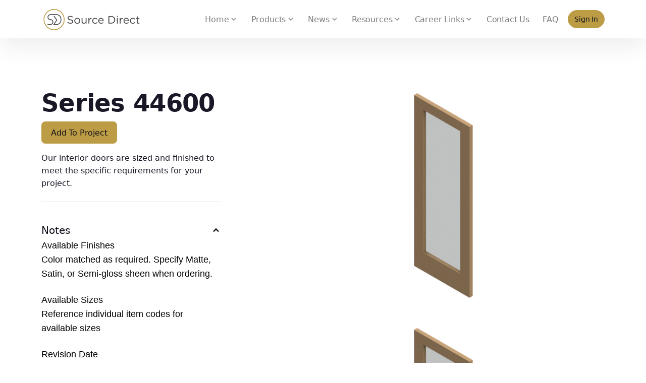

--- FILE ---
content_type: text/html; charset=utf-8
request_url: https://www.sourcedirectimports.com/product-detail/series-44600-397
body_size: 66598
content:
<!DOCTYPE html>
<html>
  <head>
    <meta charset="utf-8">
    <meta name="viewport" content="width=device-width, initial-scale=1, shrink-to-fit=no">
    <meta http-equiv="x-ua-compatible" content="ie=edge">
    <title>Series 44600 - Source Direct</title>
<meta name="description" content="Our interior doors are sized and finished to meet the specific requirements for your project." />
<meta name="keywords" content="Bathroom Accessories, Interior Door Components, Interior Door Systems, Mirrors, Perfect Pocket Door System, Round Sinks, Shower Hardware, Shower Systems, Sinks, Surfaces And Textures" />
<!-- cannonical -->
<link rel="Source Direct" href="https://sourcedirectimports.com" />
<link rel="apple-touch-icon-precomposed" sizes="57x57" href="/assets/logo/apple-touch-icon-57x57.png" />
<link rel="apple-touch-icon-precomposed" sizes="114x114" href="/assets/logo/apple-touch-icon-114x114.png" />
<link rel="apple-touch-icon-precomposed" sizes="72x72" href="/assets/logo/apple-touch-icon-72x72.png" />
<link rel="apple-touch-icon-precomposed" sizes="144x144" href="/assets/logo/apple-touch-icon-144x144.png" />
<link rel="apple-touch-icon-precomposed" sizes="60x60" href="/assets/logo/apple-touch-icon-60x60.png" />
<link rel="apple-touch-icon-precomposed" sizes="120x120" href="/assets/logo/apple-touch-icon-120x120.png" />
<link rel="apple-touch-icon-precomposed" sizes="76x76" href="/assets/logo/apple-touch-icon-76x76.png" />
<link rel="apple-touch-icon-precomposed" sizes="152x152" href="/assets/logo/apple-touch-icon-152x152.png" />
<link rel="icon" type="image/png" href="/assets/logo/favicon-196x196.png" sizes="196x196" />
<link rel="icon" type="image/png" href="/assets/logo/favicon-96x96.png" sizes="96x96" />
<link rel="icon" type="image/png" href="/assets/logo/favicon-32x32.png" sizes="32x32" />
<link rel="icon" type="image/png" href="/assets/logo/favicon-16x16.png" sizes="16x16" />
<link rel="icon" type="image/png" href="/assets/logo/favicon-128.png" sizes="128x128" />
<meta name="application-name" content="Source Direct"/>
<meta name="msapplication-TileColor" content="#FFFFFF" />
<meta name="msapplication-TileImage" content="/assets/logo/mstile-144x144.png" />
<meta name="msapplication-square70x70logo" content="/assets/logo/mstile-70x70.png" />
<meta name="msapplication-square150x150logo" content="/assets/logo/mstile-150x150.png" />
<meta name="msapplication-wide310x150logo" content="/assets/logo/mstile-310x150.png" />
<meta name="msapplication-square310x310logo" content="/assets/logo/mstile-310x310.png" />


<!-- for Facebook -->
<meta property="og:title" content="Source Direct" />
<meta property="og:description" content="Manufacturers of bathroom products for the Multifamily and Hospitality industries. We provide product on to the trade and serve our clients in a manner that offers an unparalleled value proposition which assists our customers in the achievement of their internal goals in today’s competitive marketplace." />
<meta property="og:image" content="https://prod-source-direct-imports-v1.herokuapp.com/assets/logo/logo.png" />
<meta property="og:url" content="https://www.facebook.com/sourcedirectimports" />

<!-- for Twitter -->          
<meta name="twitter:card" content="summary" />
<meta name="twitter:site" content="@SourceDirectImp" />
<meta name="twitter:title" content="Source Direct" />
<meta name="twitter:description" content="Manufacturers of bathroom products for the Multifamily and Hospitality industries. We provide product on to the trade and serve our clients in a manner that offers an unparalleled value proposition which assists our customers in the achievement of their internal goals in today’s competitive marketplace." />
<meta name="twitter:image" content="https://prod-source-direct-imports-v1.herokuapp.com/assets/logo/logo.png" />
<meta property="og:url" content="https://twitter.com/sourcedirectimp" />

    <meta name="csrf-param" content="authenticity_token" />
<meta name="csrf-token" content="BOZ2G4kK570VIlu-90tYQLWWUgm-nOHIrL-ey2gT5JdmWuxEL3pL62iDP5RG5528Jew4FQ9VfXajcXM-Fij8sA" />
    

    <!-- Google Tag Manager -->
<script>(function(w,d,s,l,i){w[l]=w[l]||[];w[l].push({'gtm.start':
new Date().getTime(),event:'gtm.js'});var f=d.getElementsByTagName(s)[0],
j=d.createElement(s),dl=l!='dataLayer'?'&l='+l:'';j.async=true;j.src=
'https://www.googletagmanager.com/gtm.js?id='+i+dl;f.parentNode.insertBefore(j,f);
})(window,document,'script','dataLayer','GTM-K9XZ2T69');</script>
<!-- End Google Tag Manager -->

    <link rel="stylesheet" href="https://fonts.googleapis.com/css?family=Open+Sans%3A400%2C300%2C500%2C600%2C700%7CPlayfair+Display%7CRoboto%7CRaleway%7CSpectral%7CRubik">
    <link rel="stylesheet" href="https://cdnjs.cloudflare.com/ajax/libs/font-awesome/6.4.0/css/all.min.css" integrity="sha512-iecdLmaskl7CVkqkXNQ/ZH/XLlvWZOJyj7Yy7tcenmpD1ypASozpmT/E0iPtmFIB46ZmdtAc9eNBvH0H/ZpiBw==" crossorigin="anonymous" referrerpolicy="no-referrer" />
    <link rel="stylesheet" media="all" href="/assets/application-def5d7043b9d0597b31e5d8a30cdaf9abbc81c31487521eff42e47fc555f4633.css" data-turbolinks-track="reload" />
    <style>
  .dropdown-toggle[aria-expanded="true"]:after {
    transform: rotate(180deg);
  }
  /*for animation*/
  .dropdown-toggle:after {
    transition: 0.7s;
  }
</style>

    
    <script src="/packs/js/application-5394de6f9cfab6baddd2.js" data-turbolinks-track="reload"></script>

<script src="https://code.jquery.com/jquery-3.6.0.min.js"></script>
<link rel="stylesheet" href="https://code.jquery.com/ui/1.13.2/themes/base/jquery-ui.css">
<script src="https://code.jquery.com/jquery-3.6.0.min.js"></script>
<script src="https://code.jquery.com/ui/1.13.2/jquery-ui.min.js"></script>
<script src="https://cdnjs.cloudflare.com/ajax/libs/jquery-cookie/1.4.1/jquery.cookie.min.js"></script>

<script src="https://cdnjs.cloudflare.com/ajax/libs/jquery-toast-plugin/1.3.2/jquery.toast.min.js"></script>
<link rel="stylesheet" href="https://cdnjs.cloudflare.com/ajax/libs/jquery-toast-plugin/1.3.2/jquery.toast.min.css">
  </head>

  <body>
    <!-- Google Tag Manager (noscript) -->
<noscript><iframe src="https://www.googletagmanager.com/ns.html?id=GTM-K9XZ2T69"
height="0" width="0" style="display:none;visibility:hidden"></iframe></noscript>
<!-- End Google Tag Manager (noscript) -->
    <style>
  /* Admin dropdown positioning - open third level to the left */
  .admin_menu_dropdown .dropdown-menu {
    min-width: 250px;
  }

  /* Make third-level dropdowns open to the left (dropstart) */
  .admin_menu_dropdown .dropend .dropdown-menu {
    top: 0;
    right: 100% !important;
    left: auto !important;
    margin-top: 0;
    margin-right: 0.125rem;
  }

  /* Adjust the arrow/caret for left-opening dropdowns */
  .admin_menu_dropdown .dropend > .dropdown-toggle::after {
    display: inline-block;
    margin-left: 0.255em;
    vertical-align: 0.255em;
    content: "";
    border-top: 0.3em solid transparent;
    border-right: 0;
    border-bottom: 0.3em solid transparent;
    border-left: 0.3em solid;
    transform: rotate(180deg);
  }

  /* Ensure proper hover behavior for nested dropdowns */
  .admin_menu_dropdown .dropend:hover > .dropdown-menu {
    display: block;
  }

  /* Responsive adjustments */
  @media (max-width: 991.98px) {
    /* On mobile, convert to regular dropdown behavior */
    .admin_menu_dropdown .dropend .dropdown-menu {
      position: static !important;
      float: none !important;
      width: auto !important;
      margin-top: 0 !important;
      margin-right: 0 !important;
      background-color: #f8f9fa;
      border: none;
      border-radius: 0;
      box-shadow: none;
      padding-left: 1rem;
    }
    
    .admin_menu_dropdown .dropend > .dropdown-toggle::after {
      display: none;
    }
    
    .admin_menu_dropdown .dropend .dropdown-item {
      padding-left: 1.5rem;
      font-size: 0.9rem;
      color: #6c757d;
    }
  }

  /* Prevent dropdown menu overflow on smaller screens */
  @media (max-width: 767.98px) {
    .admin_menu_dropdown .dropdown-menu {
      min-width: 200px;
      max-width: 90vw;
    }
  }
</style>

<header class="z-index-fixed header-fixed-top">
  <nav class="navbar navbar-expand-lg navbar-light bg-white shadow-lg">
    <div class="container position-relative">
      <a class="navbar-brand" href="/">
            <img src="/assets/logo/logo.png" alt="logo" loading="lazy" class="navbar-brand-sticky" style="display: block; width: 190%!important;">
        </a>
        <div class="d-flex align-items-center navbar-no-collapse-items order-lg-last">
            <button class="navbar-toggler order-last" type="button" data-bs-toggle="collapse"
              data-bs-target="#mainNavbarTheme" aria-controls="mainNavbarTheme" aria-expanded="false"
              aria-label="Toggle navigation">
            <span class="navbar-toggler-icon">
                <i></i>
          </span>
        </button>
        <div class="nav-item me-3 me-lg-0">
          <a href="/auth/login" class="btn btn-sm btn-primary rounded-pill">Sign In</a>
        </div>
      </div>
      <div class="collapse navbar-collapse" id="mainNavbarTheme">
        <!--begin:Navbar items-->
        <ul class="navbar-nav ms-auto">

          <!--begin:landings-->
            <li class="nav-item dropdown">
                <a class="nav-link dropdown-toggle" data-bs-toggle="dropdown" data-bs-auto-close="outside" aria-haspopup="true" aria-expanded="false" href="/">Home</a>
                <div class="dropdown-menu">
                    <a class="dropdown-item" href="/about">About Us</a>
                    <a class="dropdown-item" href="/founder-story">Founder Story</a>
                    <a class="dropdown-item" href="/meet-the-team">Meet the Team</a>
                </div>
            </li>
          <!--end:landings-->
          <!--begin:portfolio-->
          <li class="nav-item dropdown">
            <a class="nav-link dropdown-toggle" href="#!" role="button" data-bs-toggle="dropdown" aria-haspopup="true" aria-expanded="false" data-bs-auto-close="outside">Products
            </a>
            <div class="dropdown-menu">
              <div class="dropend">
                <a class="dropdown-item" href="/category/3d-products-242">3D Products</a>
              </div>
              <div class="dropend">
                <a class="dropdown-item" href="/category/barn-door-track-systems-12">Barn Door Track Systems</a>
              </div>
              <div class="dropend">
                <a class="dropdown-item" href="/category/bathroom-accessories-1">Bathroom Accessories</a>
              </div>
              <div class="dropend">
                <a class="dropdown-item" href="/category/bespoke-custom-289">BeSpoke | Custom </a>
              </div>
              <div class="dropend">
                <a class="dropdown-item" href="/category/door-hardware-39">Door Hardware</a>
              </div>
              <div class="dropend">
                <a class="dropdown-item" href="/category/mirrors-95">Mirrors</a>
              </div>
              <div class="dropend">
                <a class="dropdown-item" href="/category/perfect-pocket-door-241">Perfect Pocket Door</a>
              </div>
              <div class="dropend">
                <a class="dropdown-item" href="/category/shower-accessories-375">Shower Accessories </a>
              </div>
              <div class="dropend">
                <a class="dropdown-item" href="/category/shower-enclosures-148">Shower Enclosures </a>
              </div>
              <div class="dropend">
                <a class="dropdown-item" href="/category/shower-hardware-98">Shower Hardware</a>
              </div>
              <div class="dropend">
                <a class="dropdown-item" href="/category/shower-pans-243">Shower Pans</a>
              </div>
              <div class="dropend">
                <a class="dropdown-item" href="/category/shower-surrounds-292">Shower Surrounds</a>
              </div>
              <div class="dropend">
                <a class="dropdown-item" href="/category/sinks-136">Sinks</a>
              </div>
              <div class="dropend">
                <a class="dropdown-item" href="/category/surfaces-and-textures-103">Surfaces and Textures</a>
              </div>
              <div class="dropend">
                <a class="dropdown-item" href="/category/vanities-project-specific-288">Vanities | Project Specific </a>
              </div>
            </div>
          </li>
          <!--end:portfolio-->

          <!--begin:blog-->
          <li class="nav-item dropdown">
            <a class="nav-link dropdown-toggle @@if (context.page === 'blog') {active}" href="#" role="button"
              data-bs-toggle="dropdown" aria-haspopup="true" aria-expanded="false" data-bs-auto-close="outside">News
            </a>
            <div class="dropdown-menu">
              <div class="dropend">
                <a class="dropdown-item" href="/case-studies">Product Highlights | Case Studies</a>
              </div>
                <div class="dropend">
                  <a class="dropdown-item" href="/newsletters">Newsletters</a>
                </div>
              <div class="dropend">
                <a class="dropdown-item" href="/press-releases">Press Releases | Announcements</a>
              </div>
              <div class="dropend">
                <a class="dropdown-item" href="/project-highlights">Project Highlights</a>
              </div>
              <div class="dropend">
                <a class="dropdown-item" href="/client-testimonials">Testimonials</a>
              </div>
            </div>
          </li>


          <li class="nav-item dropdown">
            <a class="nav-link dropdown-toggle @@if (context.page === 'blog') {active}" href="#" role="button"
              data-bs-toggle="dropdown" aria-haspopup="true" aria-expanded="false" data-bs-auto-close="outside">Resources
            </a>
            <div class="dropdown-menu">
              <div class="dropend">
                <a class="dropdown-item" href="/resource_catalog">Catalog</a>
              </div>
              <div class="dropend">
                <a class="dropdown-item" href="/warranty-and-disclaimers">Warranty | Disclaimers</a>
              </div>
            </div>
          </li>
          <!--end:blog-->

          <li class="nav-item dropdown">
            <a class="nav-link dropdown-toggle @@if (context.page === 'blog') {active}" href="#" role="button"
              data-bs-toggle="dropdown" aria-haspopup="true" aria-expanded="false" data-bs-auto-close="outside">Career Links
            </a>
            <div class="dropdown-menu">
              <div class="dropend">
                <a target="_blank" class="dropdown-item" href="https://www.ziprecruiter.com/jobs/source-direct-construction-imports-3ad7b205/executive-assistant-admin-assistant-e63d5134">Executive Assistant &amp; Admin Assistant</a>
              </div>
              <div class="dropend">
                <a target="_blank" class="dropdown-item" href="https://www.ziprecruiter.com/jobs/source-direct-construction-imports-3ad7b205/sales-account-executive-8f022fed">Sales Account Executive</a>
              </div>
            </div>
          </li>

          <!--begin:components-->
          <li class="nav-item position-lg-static">
            <a class="nav-link" target="_blank" rel="noopener" href="https://go.pardot.com/l/1094593/2025-04-02/5qn2jk">Contact Us</a>
          </li>
          <li class="nav-item position-lg-static">
            <a class="nav-link" href="/faq-list">FAQ</a>
          </li>
          <!--end:components-->

          <!--begin:Admin - Original structure with left-opening third level-->
          <!--end:Admin-->
        </ul>
        <!--end:Navbar items-->
      </div>
    </div>
  </nav>
</header>
    <main>
      <section class="position-relative">
  <div class="container py-9 py-lg-11">
    <div class="row pt-5 pt-lg-9">
      <div class="col-md-5 col-lg-4 mb-5 mb-lg-0">
        <div class="sticky-top pt-lg-3">
          <h1 class="display-4" style= "word-break: break-words" >Series 44600</h1>
          <div>
            <a href="/auth/login?redirect_path=%2Fproduct-detail%2Fseries-44600-397" class="btn btn-primary mb-3">Add to Project</a>
          </div>
          <p class="mb-0">Our interior doors are sized and finished to meet the specific requirements for your project.</p>
          <hr class="my-4">
          <!--Collapse item-->
          <div class="border-bottom py-3">
            <a class="fw-semibold text-dark fs-5 d-flex dropdown-toggle justify-content-between align-items-center" data-bs-toggle="collapse" href="#faq1" role="button" aria-expanded="true" aria-controls="faq1">Notes</a>
            <div class="collapse show" id="faq1">
              <div class="cd_head" style="color: rgb(0, 0, 0); font-family: Montserrat, sans-serif; font-size: 18px;">Available Finishes</div><p style="margin-right: 0px; margin-bottom: 1.5rem; margin-left: 0px; color: rgb(0, 0, 0); font-family: Montserrat, sans-serif; font-size: 18px;">Color matched as required. Specify Matte, Satin, or Semi-gloss sheen when ordering.</p><div class="cd_head" style="color: rgb(0, 0, 0); font-family: Montserrat, sans-serif; font-size: 18px;">Available Sizes</div><p style="margin-right: 0px; margin-bottom: 1.5rem; margin-left: 0px; color: rgb(0, 0, 0); font-family: Montserrat, sans-serif; font-size: 18px;">Reference individual item codes for available sizes</p><div class="cd_head" style="color: rgb(0, 0, 0); font-family: Montserrat, sans-serif; font-size: 18px;">Revision Date</div><p style="margin-right: 0px; margin-bottom: 1.5rem; margin-left: 0px; color: rgb(0, 0, 0); font-family: Montserrat, sans-serif; font-size: 18px;">05-07-2018</p><div class="cd_head" style="color: rgb(0, 0, 0); font-family: Montserrat, sans-serif; font-size: 18px;">Lead Time for Delivery</div><p style="margin-right: 0px; margin-bottom: 1.5rem; margin-left: 0px; color: rgb(0, 0, 0); font-family: Montserrat, sans-serif; font-size: 18px;">Please allow 12 weeks for delivery</p><div class="cd_head" style="color: rgb(0, 0, 0); font-family: Montserrat, sans-serif; font-size: 18px;">Standards</div><p style="margin-right: 0px; margin-bottom: 1.5rem; margin-left: 0px; color: rgb(0, 0, 0); font-family: Montserrat, sans-serif; font-size: 18px;">Complies with WDMA_IS-6A-2011 Stile and Rail Publication</p><div class="cd_head" style="color: rgb(0, 0, 0); font-family: Montserrat, sans-serif; font-size: 18px;">Limitations</div><p style="margin-right: 0px; margin-bottom: 1.5rem; margin-left: 0px; color: rgb(0, 0, 0); font-family: Montserrat, sans-serif; font-size: 18px;">-</p><div class="cd_head" style="color: rgb(0, 0, 0); font-family: Montserrat, sans-serif; font-size: 18px;">Warranty</div><p style="margin-right: 0px; margin-bottom: 1.5rem; margin-left: 0px; color: rgb(0, 0, 0); font-family: Montserrat, sans-serif; font-size: 18px;">Warranty information can be found in the Resources section of our web site</p><p><div class="errorTxt" style="color: rgb(0, 0, 0); font-family: Montserrat, sans-serif; font-size: 18px;"></div></p><div class="row" style="box-sizing: border-box; margin: 6px 0px; color: rgb(0, 0, 0); font-family: Montserrat, sans-serif; font-size: 18px; font-style: normal; font-variant-ligatures: normal; font-variant-caps: normal; font-weight: 400; letter-spacing: normal; orphans: 2; text-align: start; text-indent: 0px; text-transform: none; white-space: normal; widows: 2; word-spacing: 0px; -webkit-text-stroke-width: 0px; background-color: rgb(255, 255, 255); text-decoration-thickness: initial; text-decoration-style: initial; text-decoration-color: initial; overflow: auto;"><div id="product-info-main-right" class="col-lg-12 col-md-12 col-sm-12 col-xs-12" style="box-sizing: border-box; position: relative; min-height: 1px; padding: 5px 0px; float: left; width: 457.5px; border-bottom: 1px solid rgb(204, 204, 204);"><div class="col-lg-4 col-md-4 col-sm-12 col-xs-12 product-available-size" style="box-sizing: border-box; position: relative; min-height: 1px; padding-left: 5px; padding-right: 5px; float: left; width: 152.484px; font-size: 14px;">44600X00000A</div><div class="col-lg-4 col-md-4 col-sm-12 col-xs-12 product-available-size" style="box-sizing: border-box; position: relative; min-height: 1px; padding-left: 5px; padding-right: 5px; float: left; width: 152.484px; font-size: 14px;">Shaker stile/rail square 1-panel w/inset glass door</div><div class="col-lg-4 col-md-4 col-sm-12 col-xs-12 product-available-size" style="box-sizing: border-box; position: relative; min-height: 1px; padding-left: 5px; padding-right: 5px; float: left; width: 152.484px; font-size: 14px;">factory painted</div></div><div id="product-info-main-right" class="col-lg-12 col-md-12 col-sm-12 col-xs-12" style="box-sizing: border-box; position: relative; min-height: 1px; padding: 5px 0px; float: left; width: 457.5px; border-bottom: 1px solid rgb(204, 204, 204);"><div class="col-lg-4 col-md-4 col-sm-12 col-xs-12 product-available-size" style="box-sizing: border-box; position: relative; min-height: 1px; padding-left: 5px; padding-right: 5px; float: left; width: 152.484px; font-size: 14px;">44602X00000A</div><div class="col-lg-4 col-md-4 col-sm-12 col-xs-12 product-available-size" style="box-sizing: border-box; position: relative; min-height: 1px; padding-left: 5px; padding-right: 5px; float: left; width: 152.484px; font-size: 14px;">Shaker stile/rail square 1-panel w/inset glass door</div><div class="col-lg-4 col-md-4 col-sm-12 col-xs-12 product-available-size" style="box-sizing: border-box; position: relative; min-height: 1px; padding-left: 5px; padding-right: 5px; float: left; width: 152.484px; font-size: 14px;">factory painted</div></div><div id="product-info-main-right" class="col-lg-12 col-md-12 col-sm-12 col-xs-12" style="box-sizing: border-box; position: relative; min-height: 1px; padding: 5px 0px; float: left; width: 457.5px; border-bottom: 1px solid rgb(204, 204, 204);"><div class="col-lg-4 col-md-4 col-sm-12 col-xs-12 product-available-size" style="box-sizing: border-box; position: relative; min-height: 1px; padding-left: 5px; padding-right: 5px; float: left; width: 152.484px; font-size: 14px;">44605X00000A</div><div class="col-lg-4 col-md-4 col-sm-12 col-xs-12 product-available-size" style="box-sizing: border-box; position: relative; min-height: 1px; padding-left: 5px; padding-right: 5px; float: left; width: 152.484px; font-size: 14px;">Shaker stile/rail square 1-panel w/inset glass door</div><div class="col-lg-4 col-md-4 col-sm-12 col-xs-12 product-available-size" style="box-sizing: border-box; position: relative; min-height: 1px; padding-left: 5px; padding-right: 5px; float: left; width: 152.484px; font-size: 14px;">factory painted</div></div><div id="product-info-main-right" class="col-lg-12 col-md-12 col-sm-12 col-xs-12" style="box-sizing: border-box; position: relative; min-height: 1px; padding: 5px 0px; float: left; width: 457.5px; border-bottom: 1px solid rgb(204, 204, 204);"><div class="col-lg-4 col-md-4 col-sm-12 col-xs-12 product-available-size" style="box-sizing: border-box; position: relative; min-height: 1px; padding-left: 5px; padding-right: 5px; float: left; width: 152.484px; font-size: 14px;">44607X00000A</div><div class="col-lg-4 col-md-4 col-sm-12 col-xs-12 product-available-size" style="box-sizing: border-box; position: relative; min-height: 1px; padding-left: 5px; padding-right: 5px; float: left; width: 152.484px; font-size: 14px;">Shaker stile/rail square 1-panel w/inset glass door</div><div class="col-lg-4 col-md-4 col-sm-12 col-xs-12 product-available-size" style="box-sizing: border-box; position: relative; min-height: 1px; padding-left: 5px; padding-right: 5px; float: left; width: 152.484px; font-size: 14px;">factory painted</div></div><div id="product-info-main-right" class="col-lg-12 col-md-12 col-sm-12 col-xs-12" style="box-sizing: border-box; position: relative; min-height: 1px; padding: 5px 0px; float: left; width: 457.5px; border-bottom: 1px solid rgb(204, 204, 204);"><div class="col-lg-4 col-md-4 col-sm-12 col-xs-12 product-available-size" style="box-sizing: border-box; position: relative; min-height: 1px; padding-left: 5px; padding-right: 5px; float: left; width: 152.484px; font-size: 14px;">44610X00000A</div><div class="col-lg-4 col-md-4 col-sm-12 col-xs-12 product-available-size" style="box-sizing: border-box; position: relative; min-height: 1px; padding-left: 5px; padding-right: 5px; float: left; width: 152.484px; font-size: 14px;">Shaker stile/rail square 1-panel w/inset glass door</div><div class="col-lg-4 col-md-4 col-sm-12 col-xs-12 product-available-size" style="box-sizing: border-box; position: relative; min-height: 1px; padding-left: 5px; padding-right: 5px; float: left; width: 152.484px; font-size: 14px;">factory painted</div></div><div id="product-info-main-right" class="col-lg-12 col-md-12 col-sm-12 col-xs-12" style="box-sizing: border-box; position: relative; min-height: 1px; padding: 5px 0px; float: left; width: 457.5px; border-bottom: 1px solid rgb(204, 204, 204);"><div class="col-lg-4 col-md-4 col-sm-12 col-xs-12 product-available-size" style="box-sizing: border-box; position: relative; min-height: 1px; padding-left: 5px; padding-right: 5px; float: left; width: 152.484px; font-size: 14px;">44612X00000A</div><div class="col-lg-4 col-md-4 col-sm-12 col-xs-12 product-available-size" style="box-sizing: border-box; position: relative; min-height: 1px; padding-left: 5px; padding-right: 5px; float: left; width: 152.484px; font-size: 14px;">Shaker stile/rail square 1-panel w/inset glass door</div><div class="col-lg-4 col-md-4 col-sm-12 col-xs-12 product-available-size" style="box-sizing: border-box; position: relative; min-height: 1px; padding-left: 5px; padding-right: 5px; float: left; width: 152.484px; font-size: 14px;">factory painted</div></div><div id="product-info-main-right" class="col-lg-12 col-md-12 col-sm-12 col-xs-12" style="box-sizing: border-box; position: relative; min-height: 1px; padding: 5px 0px; float: left; width: 457.5px; border-bottom: 1px solid rgb(204, 204, 204);"><div class="col-lg-4 col-md-4 col-sm-12 col-xs-12 product-available-size" style="box-sizing: border-box; position: relative; min-height: 1px; padding-left: 5px; padding-right: 5px; float: left; width: 152.484px; font-size: 14px;">44615X00000A</div><div class="col-lg-4 col-md-4 col-sm-12 col-xs-12 product-available-size" style="box-sizing: border-box; position: relative; min-height: 1px; padding-left: 5px; padding-right: 5px; float: left; width: 152.484px; font-size: 14px;">Shaker stile/rail square 1-panel w/inset glass door</div><div class="col-lg-4 col-md-4 col-sm-12 col-xs-12 product-available-size" style="box-sizing: border-box; position: relative; min-height: 1px; padding-left: 5px; padding-right: 5px; float: left; width: 152.484px; font-size: 14px;">factory painted</div></div><div id="product-info-main-right" class="col-lg-12 col-md-12 col-sm-12 col-xs-12" style="box-sizing: border-box; position: relative; min-height: 1px; padding: 5px 0px; float: left; width: 457.5px; border-bottom: 1px solid rgb(204, 204, 204);"><div class="col-lg-4 col-md-4 col-sm-12 col-xs-12 product-available-size" style="box-sizing: border-box; position: relative; min-height: 1px; padding-left: 5px; padding-right: 5px; float: left; width: 152.484px; font-size: 14px;">44617X00000A</div><div class="col-lg-4 col-md-4 col-sm-12 col-xs-12 product-available-size" style="box-sizing: border-box; position: relative; min-height: 1px; padding-left: 5px; padding-right: 5px; float: left; width: 152.484px; font-size: 14px;">Shaker stile/rail square 1-panel w/inset glass door</div><div class="col-lg-4 col-md-4 col-sm-12 col-xs-12 product-available-size" style="box-sizing: border-box; position: relative; min-height: 1px; padding-left: 5px; padding-right: 5px; float: left; width: 152.484px; font-size: 14px;">factory painted</div></div><div id="product-info-main-right" class="col-lg-12 col-md-12 col-sm-12 col-xs-12" style="box-sizing: border-box; position: relative; min-height: 1px; padding: 5px 0px; float: left; width: 457.5px; border-bottom: 1px solid rgb(204, 204, 204);"><div class="col-lg-4 col-md-4 col-sm-12 col-xs-12 product-available-size" style="box-sizing: border-box; position: relative; min-height: 1px; padding-left: 5px; padding-right: 5px; float: left; width: 152.484px; font-size: 14px;">44620X00000A</div><div class="col-lg-4 col-md-4 col-sm-12 col-xs-12 product-available-size" style="box-sizing: border-box; position: relative; min-height: 1px; padding-left: 5px; padding-right: 5px; float: left; width: 152.484px; font-size: 14px;">Shaker stile/rail square 1-panel w/inset glass door</div><div class="col-lg-4 col-md-4 col-sm-12 col-xs-12 product-available-size" style="box-sizing: border-box; position: relative; min-height: 1px; padding-left: 5px; padding-right: 5px; float: left; width: 152.484px; font-size: 14px;">factory painted</div></div><div id="product-info-main-right" class="col-lg-12 col-md-12 col-sm-12 col-xs-12" style="box-sizing: border-box; position: relative; min-height: 1px; padding: 5px 0px; float: left; width: 457.5px; border-bottom: 1px solid rgb(204, 204, 204);"><div class="col-lg-4 col-md-4 col-sm-12 col-xs-12 product-available-size" style="box-sizing: border-box; position: relative; min-height: 1px; padding-left: 5px; padding-right: 5px; float: left; width: 152.484px; font-size: 14px;">44600X00000A</div><div class="col-lg-4 col-md-4 col-sm-12 col-xs-12 product-available-size" style="box-sizing: border-box; position: relative; min-height: 1px; padding-left: 5px; padding-right: 5px; float: left; width: 152.484px; font-size: 14px;">Shaker stile/rail square 1-panel w/inset glass door</div><div class="col-lg-4 col-md-4 col-sm-12 col-xs-12 product-available-size" style="box-sizing: border-box; position: relative; min-height: 1px; padding-left: 5px; padding-right: 5px; float: left; width: 152.484px; font-size: 14px;">factory painted</div></div><div id="product-info-main-right" class="col-lg-12 col-md-12 col-sm-12 col-xs-12" style="box-sizing: border-box; position: relative; min-height: 1px; padding: 5px 0px; float: left; width: 457.5px; border-bottom: 1px solid rgb(204, 204, 204);"><div class="col-lg-4 col-md-4 col-sm-12 col-xs-12 product-available-size" style="box-sizing: border-box; position: relative; min-height: 1px; padding-left: 5px; padding-right: 5px; float: left; width: 152.484px; font-size: 14px;">44602X00000A</div><div class="col-lg-4 col-md-4 col-sm-12 col-xs-12 product-available-size" style="box-sizing: border-box; position: relative; min-height: 1px; padding-left: 5px; padding-right: 5px; float: left; width: 152.484px; font-size: 14px;">Shaker stile/rail square 1-panel w/inset glass door</div><div class="col-lg-4 col-md-4 col-sm-12 col-xs-12 product-available-size" style="box-sizing: border-box; position: relative; min-height: 1px; padding-left: 5px; padding-right: 5px; float: left; width: 152.484px; font-size: 14px;">factory painted</div></div><div id="product-info-main-right" class="col-lg-12 col-md-12 col-sm-12 col-xs-12" style="box-sizing: border-box; position: relative; min-height: 1px; padding: 5px 0px; float: left; width: 457.5px; border-bottom: 1px solid rgb(204, 204, 204);"><div class="col-lg-4 col-md-4 col-sm-12 col-xs-12 product-available-size" style="box-sizing: border-box; position: relative; min-height: 1px; padding-left: 5px; padding-right: 5px; float: left; width: 152.484px; font-size: 14px;">44605X00000A</div><div class="col-lg-4 col-md-4 col-sm-12 col-xs-12 product-available-size" style="box-sizing: border-box; position: relative; min-height: 1px; padding-left: 5px; padding-right: 5px; float: left; width: 152.484px; font-size: 14px;">Shaker stile/rail square 1-panel w/inset glass door</div><div class="col-lg-4 col-md-4 col-sm-12 col-xs-12 product-available-size" style="box-sizing: border-box; position: relative; min-height: 1px; padding-left: 5px; padding-right: 5px; float: left; width: 152.484px; font-size: 14px;">factory painted</div></div><div id="product-info-main-right" class="col-lg-12 col-md-12 col-sm-12 col-xs-12" style="box-sizing: border-box; position: relative; min-height: 1px; padding: 5px 0px; float: left; width: 457.5px; border-bottom: 1px solid rgb(204, 204, 204);"><div class="col-lg-4 col-md-4 col-sm-12 col-xs-12 product-available-size" style="box-sizing: border-box; position: relative; min-height: 1px; padding-left: 5px; padding-right: 5px; float: left; width: 152.484px; font-size: 14px;">44607X00000A</div><div class="col-lg-4 col-md-4 col-sm-12 col-xs-12 product-available-size" style="box-sizing: border-box; position: relative; min-height: 1px; padding-left: 5px; padding-right: 5px; float: left; width: 152.484px; font-size: 14px;">Shaker stile/rail square 1-panel w/inset glass door</div><div class="col-lg-4 col-md-4 col-sm-12 col-xs-12 product-available-size" style="box-sizing: border-box; position: relative; min-height: 1px; padding-left: 5px; padding-right: 5px; float: left; width: 152.484px; font-size: 14px;">factory painted</div></div><div id="product-info-main-right" class="col-lg-12 col-md-12 col-sm-12 col-xs-12" style="box-sizing: border-box; position: relative; min-height: 1px; padding: 5px 0px; float: left; width: 457.5px; border-bottom: 1px solid rgb(204, 204, 204);"><div class="col-lg-4 col-md-4 col-sm-12 col-xs-12 product-available-size" style="box-sizing: border-box; position: relative; min-height: 1px; padding-left: 5px; padding-right: 5px; float: left; width: 152.484px; font-size: 14px;">44610X00000A</div><div class="col-lg-4 col-md-4 col-sm-12 col-xs-12 product-available-size" style="box-sizing: border-box; position: relative; min-height: 1px; padding-left: 5px; padding-right: 5px; float: left; width: 152.484px; font-size: 14px;">Shaker stile/rail square 1-panel w/inset glass door</div><div class="col-lg-4 col-md-4 col-sm-12 col-xs-12 product-available-size" style="box-sizing: border-box; position: relative; min-height: 1px; padding-left: 5px; padding-right: 5px; float: left; width: 152.484px; font-size: 14px;">factory painted</div></div><div id="product-info-main-right" class="col-lg-12 col-md-12 col-sm-12 col-xs-12" style="box-sizing: border-box; position: relative; min-height: 1px; padding: 5px 0px; float: left; width: 457.5px; border-bottom: 1px solid rgb(204, 204, 204);"><div class="col-lg-4 col-md-4 col-sm-12 col-xs-12 product-available-size" style="box-sizing: border-box; position: relative; min-height: 1px; padding-left: 5px; padding-right: 5px; float: left; width: 152.484px; font-size: 14px;">44612X00000A</div><div class="col-lg-4 col-md-4 col-sm-12 col-xs-12 product-available-size" style="box-sizing: border-box; position: relative; min-height: 1px; padding-left: 5px; padding-right: 5px; float: left; width: 152.484px; font-size: 14px;">Shaker stile/rail square 1-panel w/inset glass door</div><div class="col-lg-4 col-md-4 col-sm-12 col-xs-12 product-available-size" style="box-sizing: border-box; position: relative; min-height: 1px; padding-left: 5px; padding-right: 5px; float: left; width: 152.484px; font-size: 14px;">factory painted</div></div><div id="product-info-main-right" class="col-lg-12 col-md-12 col-sm-12 col-xs-12" style="box-sizing: border-box; position: relative; min-height: 1px; padding: 5px 0px; float: left; width: 457.5px; border-bottom: 1px solid rgb(204, 204, 204);"><div class="col-lg-4 col-md-4 col-sm-12 col-xs-12 product-available-size" style="box-sizing: border-box; position: relative; min-height: 1px; padding-left: 5px; padding-right: 5px; float: left; width: 152.484px; font-size: 14px;">44615X00000A</div><div class="col-lg-4 col-md-4 col-sm-12 col-xs-12 product-available-size" style="box-sizing: border-box; position: relative; min-height: 1px; padding-left: 5px; padding-right: 5px; float: left; width: 152.484px; font-size: 14px;">Shaker stile/rail square 1-panel w/inset glass door</div><div class="col-lg-4 col-md-4 col-sm-12 col-xs-12 product-available-size" style="box-sizing: border-box; position: relative; min-height: 1px; padding-left: 5px; padding-right: 5px; float: left; width: 152.484px; font-size: 14px;">factory painted</div></div><div id="product-info-main-right" class="col-lg-12 col-md-12 col-sm-12 col-xs-12" style="box-sizing: border-box; position: relative; min-height: 1px; padding: 5px 0px; float: left; width: 457.5px; border-bottom: 1px solid rgb(204, 204, 204);"><div class="col-lg-4 col-md-4 col-sm-12 col-xs-12 product-available-size" style="box-sizing: border-box; position: relative; min-height: 1px; padding-left: 5px; padding-right: 5px; float: left; width: 152.484px; font-size: 14px;">44617X00000A</div><div class="col-lg-4 col-md-4 col-sm-12 col-xs-12 product-available-size" style="box-sizing: border-box; position: relative; min-height: 1px; padding-left: 5px; padding-right: 5px; float: left; width: 152.484px; font-size: 14px;">Shaker stile/rail square 1-panel w/inset glass door</div><div class="col-lg-4 col-md-4 col-sm-12 col-xs-12 product-available-size" style="box-sizing: border-box; position: relative; min-height: 1px; padding-left: 5px; padding-right: 5px; float: left; width: 152.484px; font-size: 14px;">factory painted</div></div><div id="product-info-main-right" class="col-lg-12 col-md-12 col-sm-12 col-xs-12" style="box-sizing: border-box; position: relative; min-height: 1px; padding: 5px 0px; float: left; width: 457.5px; border-bottom: 1px solid rgb(204, 204, 204);"><div class="col-lg-4 col-md-4 col-sm-12 col-xs-12 product-available-size" style="box-sizing: border-box; position: relative; min-height: 1px; padding-left: 5px; padding-right: 5px; float: left; width: 152.484px; font-size: 14px;">44620X00000A</div><div class="col-lg-4 col-md-4 col-sm-12 col-xs-12 product-available-size" style="box-sizing: border-box; position: relative; min-height: 1px; padding-left: 5px; padding-right: 5px; float: left; width: 152.484px; font-size: 14px;">Shaker stile/rail square 1-panel w/inset glass door</div><div class="col-lg-4 col-md-4 col-sm-12 col-xs-12 product-available-size" style="box-sizing: border-box; position: relative; min-height: 1px; padding-left: 5px; padding-right: 5px; float: left; width: 152.484px; font-size: 14px;">factory painted</div></div><div id="product-info-main-right" class="col-lg-12 col-md-12 col-sm-12 col-xs-12" style="box-sizing: border-box; position: relative; min-height: 1px; padding: 5px 0px; float: left; width: 457.5px; border-bottom: 1px solid rgb(204, 204, 204);"><div class="col-lg-4 col-md-4 col-sm-12 col-xs-12 product-available-size" style="box-sizing: border-box; position: relative; min-height: 1px; padding-left: 5px; padding-right: 5px; float: left; width: 152.484px; font-size: 14px;">44622X00000A</div><div class="col-lg-4 col-md-4 col-sm-12 col-xs-12 product-available-size" style="box-sizing: border-box; position: relative; min-height: 1px; padding-left: 5px; padding-right: 5px; float: left; width: 152.484px; font-size: 14px;">Shaker stile/rail square 1-panel w/inset glass door</div><div class="col-lg-4 col-md-4 col-sm-12 col-xs-12 product-available-size" style="box-sizing: border-box; position: relative; min-height: 1px; padding-left: 5px; padding-right: 5px; float: left; width: 152.484px; font-size: 14px;">factory painted</div></div><div id="product-info-main-right" class="col-lg-12 col-md-12 col-sm-12 col-xs-12" style="box-sizing: border-box; position: relative; min-height: 1px; padding: 5px 0px; float: left; width: 457.5px; border-bottom: 1px solid rgb(204, 204, 204);"><div class="col-lg-4 col-md-4 col-sm-12 col-xs-12 product-available-size" style="box-sizing: border-box; position: relative; min-height: 1px; padding-left: 5px; padding-right: 5px; float: left; width: 152.484px; font-size: 14px;">44625X00000A</div><div class="col-lg-4 col-md-4 col-sm-12 col-xs-12 product-available-size" style="box-sizing: border-box; position: relative; min-height: 1px; padding-left: 5px; padding-right: 5px; float: left; width: 152.484px; font-size: 14px;">Shaker stile/rail square 1-panel w/inset glass door</div><div class="col-lg-4 col-md-4 col-sm-12 col-xs-12 product-available-size" style="box-sizing: border-box; position: relative; min-height: 1px; padding-left: 5px; padding-right: 5px; float: left; width: 152.484px; font-size: 14px;">factory painted</div></div><div id="product-info-main-right" class="col-lg-12 col-md-12 col-sm-12 col-xs-12" style="box-sizing: border-box; position: relative; min-height: 1px; padding: 5px 0px; float: left; width: 457.5px; border-bottom: 1px solid rgb(204, 204, 204);"><div class="col-lg-4 col-md-4 col-sm-12 col-xs-12 product-available-size" style="box-sizing: border-box; position: relative; min-height: 1px; padding-left: 5px; padding-right: 5px; float: left; width: 152.484px; font-size: 14px;">44627X00000A</div><div class="col-lg-4 col-md-4 col-sm-12 col-xs-12 product-available-size" style="box-sizing: border-box; position: relative; min-height: 1px; padding-left: 5px; padding-right: 5px; float: left; width: 152.484px; font-size: 14px;">Shaker stile/rail square 1-panel w/inset glass door</div><div class="col-lg-4 col-md-4 col-sm-12 col-xs-12 product-available-size" style="box-sizing: border-box; position: relative; min-height: 1px; padding-left: 5px; padding-right: 5px; float: left; width: 152.484px; font-size: 14px;">factory painted</div></div><div id="product-info-main-right" class="col-lg-12 col-md-12 col-sm-12 col-xs-12" style="box-sizing: border-box; position: relative; min-height: 1px; padding: 5px 0px; float: left; width: 457.5px; border-bottom: 1px solid rgb(204, 204, 204);"><div class="col-lg-4 col-md-4 col-sm-12 col-xs-12 product-available-size" style="box-sizing: border-box; position: relative; min-height: 1px; padding-left: 5px; padding-right: 5px; float: left; width: 152.484px; font-size: 14px;">44630X00000A</div><div class="col-lg-4 col-md-4 col-sm-12 col-xs-12 product-available-size" style="box-sizing: border-box; position: relative; min-height: 1px; padding-left: 5px; padding-right: 5px; float: left; width: 152.484px; font-size: 14px;">Shaker stile/rail square 1-panel w/inset glass door</div><div class="col-lg-4 col-md-4 col-sm-12 col-xs-12 product-available-size" style="box-sizing: border-box; position: relative; min-height: 1px; padding-left: 5px; padding-right: 5px; float: left; width: 152.484px; font-size: 14px;">factory white primer</div></div><div id="product-info-main-right" class="col-lg-12 col-md-12 col-sm-12 col-xs-12" style="box-sizing: border-box; position: relative; min-height: 1px; padding: 5px 0px; float: left; width: 457.5px; border-bottom: 1px solid rgb(204, 204, 204);"><div class="col-lg-4 col-md-4 col-sm-12 col-xs-12 product-available-size" style="box-sizing: border-box; position: relative; min-height: 1px; padding-left: 5px; padding-right: 5px; float: left; width: 152.484px; font-size: 14px;">44632X00000A</div><div class="col-lg-4 col-md-4 col-sm-12 col-xs-12 product-available-size" style="box-sizing: border-box; position: relative; min-height: 1px; padding-left: 5px; padding-right: 5px; float: left; width: 152.484px; font-size: 14px;">Shaker stile/rail square 1-panel w/inset glass door</div><div class="col-lg-4 col-md-4 col-sm-12 col-xs-12 product-available-size" style="box-sizing: border-box; position: relative; min-height: 1px; padding-left: 5px; padding-right: 5px; float: left; width: 152.484px; font-size: 14px;">factory white primer</div></div><div id="product-info-main-right" class="col-lg-12 col-md-12 col-sm-12 col-xs-12" style="box-sizing: border-box; position: relative; min-height: 1px; padding: 5px 0px; float: left; width: 457.5px; border-bottom: 1px solid rgb(204, 204, 204);"><div class="col-lg-4 col-md-4 col-sm-12 col-xs-12 product-available-size" style="box-sizing: border-box; position: relative; min-height: 1px; padding-left: 5px; padding-right: 5px; float: left; width: 152.484px; font-size: 14px;">44635X00000A</div><div class="col-lg-4 col-md-4 col-sm-12 col-xs-12 product-available-size" style="box-sizing: border-box; position: relative; min-height: 1px; padding-left: 5px; padding-right: 5px; float: left; width: 152.484px; font-size: 14px;">Shaker stile/rail square 1-panel w/inset glass door</div><div class="col-lg-4 col-md-4 col-sm-12 col-xs-12 product-available-size" style="box-sizing: border-box; position: relative; min-height: 1px; padding-left: 5px; padding-right: 5px; float: left; width: 152.484px; font-size: 14px;">factory white primer</div></div><div id="product-info-main-right" class="col-lg-12 col-md-12 col-sm-12 col-xs-12" style="box-sizing: border-box; position: relative; min-height: 1px; padding: 5px 0px; float: left; width: 457.5px; border-bottom: 1px solid rgb(204, 204, 204);"><div class="col-lg-4 col-md-4 col-sm-12 col-xs-12 product-available-size" style="box-sizing: border-box; position: relative; min-height: 1px; padding-left: 5px; padding-right: 5px; float: left; width: 152.484px; font-size: 14px;">44637X00000A</div><div class="col-lg-4 col-md-4 col-sm-12 col-xs-12 product-available-size" style="box-sizing: border-box; position: relative; min-height: 1px; padding-left: 5px; padding-right: 5px; float: left; width: 152.484px; font-size: 14px;">Shaker stile/rail square 1-panel w/inset glass door</div><div class="col-lg-4 col-md-4 col-sm-12 col-xs-12 product-available-size" style="box-sizing: border-box; position: relative; min-height: 1px; padding-left: 5px; padding-right: 5px; float: left; width: 152.484px; font-size: 14px;">factory white primer</div></div><div id="product-info-main-right" class="col-lg-12 col-md-12 col-sm-12 col-xs-12" style="box-sizing: border-box; position: relative; min-height: 1px; padding: 5px 0px; float: left; width: 457.5px; border-bottom: 1px solid rgb(204, 204, 204);"><div class="col-lg-4 col-md-4 col-sm-12 col-xs-12 product-available-size" style="box-sizing: border-box; position: relative; min-height: 1px; padding-left: 5px; padding-right: 5px; float: left; width: 152.484px; font-size: 14px;">44640X00000A</div><div class="col-lg-4 col-md-4 col-sm-12 col-xs-12 product-available-size" style="box-sizing: border-box; position: relative; min-height: 1px; padding-left: 5px; padding-right: 5px; float: left; width: 152.484px; font-size: 14px;">Shaker stile/rail square 1-panel w/inset glass door</div><div class="col-lg-4 col-md-4 col-sm-12 col-xs-12 product-available-size" style="box-sizing: border-box; position: relative; min-height: 1px; padding-left: 5px; padding-right: 5px; float: left; width: 152.484px; font-size: 14px;">Factory stained wood veneer</div></div><div id="product-info-main-right" class="col-lg-12 col-md-12 col-sm-12 col-xs-12" style="box-sizing: border-box; position: relative; min-height: 1px; padding: 5px 0px; float: left; width: 457.5px; border-bottom: 1px solid rgb(204, 204, 204);"><div class="col-lg-4 col-md-4 col-sm-12 col-xs-12 product-available-size" style="box-sizing: border-box; position: relative; min-height: 1px; padding-left: 5px; padding-right: 5px; float: left; width: 152.484px; font-size: 14px;">44642X00000A</div><div class="col-lg-4 col-md-4 col-sm-12 col-xs-12 product-available-size" style="box-sizing: border-box; position: relative; min-height: 1px; padding-left: 5px; padding-right: 5px; float: left; width: 152.484px; font-size: 14px;">Shaker stile/rail square 1-panel inset glass door</div><div class="col-lg-4 col-md-4 col-sm-12 col-xs-12 product-available-size" style="box-sizing: border-box; position: relative; min-height: 1px; padding-left: 5px; padding-right: 5px; float: left; width: 152.484px; font-size: 14px;">Factory stained wood veneer</div></div><div id="product-info-main-right" class="col-lg-12 col-md-12 col-sm-12 col-xs-12" style="box-sizing: border-box; position: relative; min-height: 1px; padding: 5px 0px; float: left; width: 457.5px; border-bottom: 1px solid rgb(204, 204, 204);"><div class="col-lg-4 col-md-4 col-sm-12 col-xs-12 product-available-size" style="box-sizing: border-box; position: relative; min-height: 1px; padding-left: 5px; padding-right: 5px; float: left; width: 152.484px; font-size: 14px;">44645X00000A</div><div class="col-lg-4 col-md-4 col-sm-12 col-xs-12 product-available-size" style="box-sizing: border-box; position: relative; min-height: 1px; padding-left: 5px; padding-right: 5px; float: left; width: 152.484px; font-size: 14px;">Shaker stile/rail square 1-panel w/inset glass door</div><div class="col-lg-4 col-md-4 col-sm-12 col-xs-12 product-available-size" style="box-sizing: border-box; position: relative; min-height: 1px; padding-left: 5px; padding-right: 5px; float: left; width: 152.484px; font-size: 14px;">Factory stained wood veneer</div></div><div id="product-info-main-right" class="col-lg-12 col-md-12 col-sm-12 col-xs-12" style="box-sizing: border-box; position: relative; min-height: 1px; padding: 5px 0px; float: left; width: 457.5px; border-bottom: 1px solid rgb(204, 204, 204);"><div class="col-lg-4 col-md-4 col-sm-12 col-xs-12 product-available-size" style="box-sizing: border-box; position: relative; min-height: 1px; padding-left: 5px; padding-right: 5px; float: left; width: 152.484px; font-size: 14px;">44647X00000A</div><div class="col-lg-4 col-md-4 col-sm-12 col-xs-12 product-available-size" style="box-sizing: border-box; position: relative; min-height: 1px; padding-left: 5px; padding-right: 5px; float: left; width: 152.484px; font-size: 14px;">Shaker stile/rail square 1-panel inset glass door</div><div class="col-lg-4 col-md-4 col-sm-12 col-xs-12 product-available-size" style="box-sizing: border-box; position: relative; min-height: 1px; padding-left: 5px; padding-right: 5px; float: left; width: 152.484px; font-size: 14px;">Factory stained wood veneer</div></div><div id="product-info-main-right" class="col-lg-12 col-md-12 col-sm-12 col-xs-12" style="box-sizing: border-box; position: relative; min-height: 1px; padding: 5px 0px; float: left; width: 457.5px; border-bottom: 1px solid rgb(204, 204, 204);"><div class="col-lg-4 col-md-4 col-sm-12 col-xs-12 product-available-size" style="box-sizing: border-box; position: relative; min-height: 1px; padding-left: 5px; padding-right: 5px; float: left; width: 152.484px; font-size: 14px;">44650X00000A</div><div class="col-lg-4 col-md-4 col-sm-12 col-xs-12 product-available-size" style="box-sizing: border-box; position: relative; min-height: 1px; padding-left: 5px; padding-right: 5px; float: left; width: 152.484px; font-size: 14px;">Shaker stile/rail square 1-panel w/inset glass door</div><div class="col-lg-4 col-md-4 col-sm-12 col-xs-12 product-available-size" style="box-sizing: border-box; position: relative; min-height: 1px; padding-left: 5px; padding-right: 5px; float: left; width: 152.484px; font-size: 14px;">Factory stained wood veneer</div></div><div id="product-info-main-right" class="col-lg-12 col-md-12 col-sm-12 col-xs-12" style="box-sizing: border-box; position: relative; min-height: 1px; padding: 5px 0px; float: left; width: 457.5px; border-bottom: 1px solid rgb(204, 204, 204);"><div class="col-lg-4 col-md-4 col-sm-12 col-xs-12 product-available-size" style="box-sizing: border-box; position: relative; min-height: 1px; padding-left: 5px; padding-right: 5px; float: left; width: 152.484px; font-size: 14px;">44652X00000A</div><div class="col-lg-4 col-md-4 col-sm-12 col-xs-12 product-available-size" style="box-sizing: border-box; position: relative; min-height: 1px; padding-left: 5px; padding-right: 5px; float: left; width: 152.484px; font-size: 14px;">Shaker stile/rail square 1-panel w/inset glass door</div><div class="col-lg-4 col-md-4 col-sm-12 col-xs-12 product-available-size" style="box-sizing: border-box; position: relative; min-height: 1px; padding-left: 5px; padding-right: 5px; float: left; width: 152.484px; font-size: 14px;">Factory stained wood veneer</div></div><div id="product-info-main-right" class="col-lg-12 col-md-12 col-sm-12 col-xs-12" style="box-sizing: border-box; position: relative; min-height: 1px; padding: 5px 0px; float: left; width: 457.5px; border-bottom: 1px solid rgb(204, 204, 204);"><div class="col-lg-4 col-md-4 col-sm-12 col-xs-12 product-available-size" style="box-sizing: border-box; position: relative; min-height: 1px; padding-left: 5px; padding-right: 5px; float: left; width: 152.484px; font-size: 14px;">44655X00000A</div><div class="col-lg-4 col-md-4 col-sm-12 col-xs-12 product-available-size" style="box-sizing: border-box; position: relative; min-height: 1px; padding-left: 5px; padding-right: 5px; float: left; width: 152.484px; font-size: 14px;">Shaker stile/rail square 1-panel w/inset glass door</div><div class="col-lg-4 col-md-4 col-sm-12 col-xs-12 product-available-size" style="box-sizing: border-box; position: relative; min-height: 1px; padding-left: 5px; padding-right: 5px; float: left; width: 152.484px; font-size: 14px;">Factory stained wood veneer</div></div><div id="product-info-main-right" class="col-lg-12 col-md-12 col-sm-12 col-xs-12" style="box-sizing: border-box; position: relative; min-height: 1px; padding: 5px 0px; float: left; width: 457.5px; border-bottom: 1px solid rgb(204, 204, 204);"><div class="col-lg-4 col-md-4 col-sm-12 col-xs-12 product-available-size" style="box-sizing: border-box; position: relative; min-height: 1px; padding-left: 5px; padding-right: 5px; float: left; width: 152.484px; font-size: 14px;">44657X00000A</div><div class="col-lg-4 col-md-4 col-sm-12 col-xs-12 product-available-size" style="box-sizing: border-box; position: relative; min-height: 1px; padding-left: 5px; padding-right: 5px; float: left; width: 152.484px; font-size: 14px;">Shaker stile/rail square 1-panel w/inset glass door</div><div class="col-lg-4 col-md-4 col-sm-12 col-xs-12 product-available-size" style="box-sizing: border-box; position: relative; min-height: 1px; padding-left: 5px; padding-right: 5px; float: left; width: 152.484px; font-size: 14px;">Factory stained wood veneer</div></div><div id="product-info-main-right" class="col-lg-12 col-md-12 col-sm-12 col-xs-12" style="box-sizing: border-box; position: relative; min-height: 1px; padding: 5px 0px; float: left; width: 457.5px; border-bottom: 1px solid rgb(204, 204, 204);"><div class="col-lg-4 col-md-4 col-sm-12 col-xs-12 product-available-size" style="box-sizing: border-box; position: relative; min-height: 1px; padding-left: 5px; padding-right: 5px; float: left; width: 152.484px; font-size: 14px;">44660X00000A</div><div class="col-lg-4 col-md-4 col-sm-12 col-xs-12 product-available-size" style="box-sizing: border-box; position: relative; min-height: 1px; padding-left: 5px; padding-right: 5px; float: left; width: 152.484px; font-size: 14px;">Shaker stile/rail square 1-panel w/inset glass door</div><div class="col-lg-4 col-md-4 col-sm-12 col-xs-12 product-available-size" style="box-sizing: border-box; position: relative; min-height: 1px; padding-left: 5px; padding-right: 5px; float: left; width: 152.484px; font-size: 14px;">(HPL) high pressure laminate</div></div><div id="product-info-main-right" class="col-lg-12 col-md-12 col-sm-12 col-xs-12" style="box-sizing: border-box; position: relative; min-height: 1px; padding: 5px 0px; float: left; width: 457.5px; border-bottom: 1px solid rgb(204, 204, 204);"><div class="col-lg-4 col-md-4 col-sm-12 col-xs-12 product-available-size" style="box-sizing: border-box; position: relative; min-height: 1px; padding-left: 5px; padding-right: 5px; float: left; width: 152.484px; font-size: 14px;">44662X00000A</div><div class="col-lg-4 col-md-4 col-sm-12 col-xs-12 product-available-size" style="box-sizing: border-box; position: relative; min-height: 1px; padding-left: 5px; padding-right: 5px; float: left; width: 152.484px; font-size: 14px;">Shaker stile/rail square 1-panel w/inset glass door</div><div class="col-lg-4 col-md-4 col-sm-12 col-xs-12 product-available-size" style="box-sizing: border-box; position: relative; min-height: 1px; padding-left: 5px; padding-right: 5px; float: left; width: 152.484px; font-size: 14px;">(HPL) high pressure laminate</div></div><div id="product-info-main-right" class="col-lg-12 col-md-12 col-sm-12 col-xs-12" style="box-sizing: border-box; position: relative; min-height: 1px; padding: 5px 0px; float: left; width: 457.5px; border-bottom: 1px solid rgb(204, 204, 204);"><div class="col-lg-4 col-md-4 col-sm-12 col-xs-12 product-available-size" style="box-sizing: border-box; position: relative; min-height: 1px; padding-left: 5px; padding-right: 5px; float: left; width: 152.484px; font-size: 14px;">44665X00000A</div><div class="col-lg-4 col-md-4 col-sm-12 col-xs-12 product-available-size" style="box-sizing: border-box; position: relative; min-height: 1px; padding-left: 5px; padding-right: 5px; float: left; width: 152.484px; font-size: 14px;">Shaker stile/rail square 1-panel w/inset glass door</div><div class="col-lg-4 col-md-4 col-sm-12 col-xs-12 product-available-size" style="box-sizing: border-box; position: relative; min-height: 1px; padding-left: 5px; padding-right: 5px; float: left; width: 152.484px; font-size: 14px;">(HPL) high pressure laminate</div></div><div id="product-info-main-right" class="col-lg-12 col-md-12 col-sm-12 col-xs-12" style="box-sizing: border-box; position: relative; min-height: 1px; padding: 5px 0px; float: left; width: 457.5px; border-bottom: 1px solid rgb(204, 204, 204);"><div class="col-lg-4 col-md-4 col-sm-12 col-xs-12 product-available-size" style="box-sizing: border-box; position: relative; min-height: 1px; padding-left: 5px; padding-right: 5px; float: left; width: 152.484px; font-size: 14px;">44667X00000A</div><div class="col-lg-4 col-md-4 col-sm-12 col-xs-12 product-available-size" style="box-sizing: border-box; position: relative; min-height: 1px; padding-left: 5px; padding-right: 5px; float: left; width: 152.484px; font-size: 14px;">Shaker stile/rail square 1-panel w/inset glass door</div><div class="col-lg-4 col-md-4 col-sm-12 col-xs-12 product-available-size" style="box-sizing: border-box; position: relative; min-height: 1px; padding-left: 5px; padding-right: 5px; float: left; width: 152.484px; font-size: 14px;">(HPL) high pressure laminate</div></div></div>
            </div>
          </div>
          <!--Collapse item-->
        </div>
      </div>
      <div class="col-md-7 ms-auto">
        <div>
          <img src="/rails/active_storage/blobs/redirect/eyJfcmFpbHMiOnsibWVzc2FnZSI6IkJBaHBBamtEIiwiZXhwIjpudWxsLCJwdXIiOiJibG9iX2lkIn19--cce1c2bb3664dd20938fa23dd15489980689afc6/Series2044600-2.jpg" class="img-fluid mb-3" alt="Series 44600" loading="lazy"  data-aos="fade-up" data-aos-once="false" data-aos-delay="">
          <img src="/rails/active_storage/blobs/redirect/eyJfcmFpbHMiOnsibWVzc2FnZSI6IkJBaHBBam9EIiwiZXhwIjpudWxsLCJwdXIiOiJibG9iX2lkIn19--33dfcfd2689aaf44e0a449b38d5ec8d83965d6f7/Series2044600-2-1.jpg" class="img-fluid mb-3" alt="Series 44600" loading="lazy"  data-aos="fade-up" data-aos-once="false" data-aos-delay="">
        </div>
      </div>
    </div>
  </div>
</section>

    </main>
    
<!--begin:Footer-->
<footer id="footer" class="bg-dark footer text-white position-relative">
	 <div class="container pt-9 pt-lg-11">
			 <div class="row">
					 <div class="col-md-12 col-lg-4 mb-5 h-100 me-auto">
							 <!--Title-->
							 <h2 class="display-6 mb-0 position-relative">
									Source Direct
							 </h2>
							 <div class="pt-3">
									<h5 class="font-weight-600" style="font-size: 16px; font-weight: bold;">Headquarters</h5>
                  <p style="opacity: 0.75;">
										4936 South Ash Avenue Tempe, AZ 85282<br/>
										<a href="tel:602-956-1149">P 602.956.1149</a>
										<a href="tel:602-842-7206">F 602.842.7206</a></p>

									
									<h5 style="font-size: 16px; font-weight: bold;">Other Locations</h5>
									<p style="opacity: 0.75;">Las Vegas | Chicago</p>
							 
									 <a class="link-underline fs-5" href="mailto:info@sourcedirectimports.com">info@sourcedirectimports.com</a>
							 </div>

							 
					 </div>
					<div class="col-sm-6 col-lg-2 mb-5 mb-md-0 ms-auto h-100">
							<ul class="nav flex-column mb-0">
									<li class="nav-item"><a class="nav-link" href="/">Home</a></li>
									<li class="nav-item"><a class="nav-link" href="/about">About Us</a></li>
									<li class="nav-item"><a class="nav-link" href="/resource_catalog">Resources</a></li>
									<li class="nav-item"><a class="nav-link" href="/apply">Careers</a></li>
							</ul>
					</div>

					<div class="col-sm-6 col-lg-2 mb-5 mb-md-0 h-100">
							<ul class="nav flex-column mb-0">
									<li class="nav-item"><a class="nav-link" href="https://go.pardot.com/l/1094593/2025-04-02/5qn2jk" target="_blank">Contact Us</a></li>
									<li class="nav-item"><a class="nav-link" href="https://go.pardot.com/l/1094593/2025-04-16/5qpqfg" target="_blank">Request A Quote</a></li>
									<li class="nav-item"><a class="nav-link" href="/faq-list">FAQs</a></li>
							</ul>
					</div>
					 <!--/.Col-->
					 <div class="col-sm-4 col-lg-3 col-xl-2 mb-5 mb-sm-0 h-100">
							 <!--Title-->
							 <h6 class="small mb-3 mb-lg-4">Follow Us On</h6>
							 <!--Nav-->
							 <a href="https://twitter.com/SourceDirectImp" target="_blank" class="d-inline-block mb-1 me-2 si rounded-pill si-hover-twitter text-center"><svg xmlns="http://www.w3.org/2000/svg" width="18" height="18" viewBox="0 0 256 256">
  <g fill="#ffffff" fill-rule="nonzero" stroke="none" stroke-width="1" stroke-linecap="butt" stroke-linejoin="miter" stroke-miterlimit="10" font-family="none" font-weight="none" font-size="none" text-anchor="none">
    <g transform="scale(5.12,5.12)">
      <path d="M5.91992,6l14.66211,21.375l-14.35156,16.625h3.17969l12.57617,-14.57812l10,14.57813h12.01367l-15.31836,-22.33008l13.51758,-15.66992h-3.16992l-11.75391,13.61719l-9.3418,-13.61719zM9.7168,8h7.16406l23.32227,34h-7.16406z"/>
    </g>
  </g>
</svg>
</a>
							<!-- Social button -->
							<a href="https://www.linkedin.com/company/source-direct-imports" target="_blank" class="d-inline-block mb-1 me-2 si rounded-pill si-hover-linkedin"><i class="bx bxl-linkedin fs-5"></i></a>
							<a href="https://www.instagram.com/sourcedirectimports" target="_blank" class="d-inline-block mb-1 me-2 si rounded-pill si-hover-dribbble"><i class="bx bxl-instagram-alt fs-5"></i></a>
							<!-- Social button -->
					 </div>
					 <!--/.Col-->
			 </div>
			 <hr class="mb-5 mt-0">
	 </div> <!-- / .container -->
	 <div class="pb-5">
			 <div class="container">
					 <div class="row justify-content-md-between align-items-center">
							 <div class="d-flex mb-3 mb-md-0 col-sm-6 col-md-4">
									
							 </div>
							 <div class="col-sm-6 col-md-4 text-sm-end">
									<span class="d-block lh-sm small text-muted">© Copyright 2026. Source Direct</span>
							 </div>
					 </div>
			 </div>
	 </div>
</footer>
<!--end:Footer-->

<div id="modal_confirm" class="modal fade" tabindex="-1" role="dialog">
	<div class="modal-dialog" role="document">
		<div class="modal-content">
			<div class="modal-body">
			</div>
			<div class="modal-footer">
				<a id="modal-cancel" href="javascript://" class="btn btn-secondary" data-bs-dismiss="modal">Cancel</a>
				<a id="modal-accept" href="javascript://" class="btn btn-primary approve">OK</a>
			</div>
		</div>
	</div>
</div>


    <!-- image modal box -->
<div class="modal fade" id="imageModal" tabindex="-1" aria-labelledby="imageModalLabel" aria-hidden="true">
  <div class="modal-dialog">
    <div class="modal-content">
      <div class="modal-header">
        <h5 class="modal-title" id="imageModalLabel">Image</h5>
        <button type="button" class="btn-close" data-bs-dismiss="modal" aria-label="Close"></button>
      </div>
      <div class="modal-body text-center">
        <img src="" class="img-fluid" id="image_modal_img" />
      </div>
      <div class="modal-footer">
        <button type="button" class="btn btn-secondary" data-bs-dismiss="modal">Close</button>
      </div>
    </div>
  </div>
</div>
<!-- key flash notices separate of most user login items -->
<!-- /key flash notices separate of most user login items -->

<div id="modal_confirm" class="modal fade" tabindex="-1" role="dialog">
  <div class="modal-dialog" role="document">
    <div class="modal-content">
      <div class="modal-body pt-2" style="font-size: 1rem;">
         
      </div>
      <div class="modal-footer">
        <a id="modal-cancel" href="javascript://" class="btn btn-secondary cancel" data-dismiss="modal">Cancel</a>
        <a id="modal-accept" href="javascript://" class="btn btn-danger approve">Delete</a>
      </div>
    </div>
  </div>
</div>
    
  <script>
    const isIpad = () => {
      return /iPad/.test(navigator.userAgent);
    };

    const detectiOSVersion = () => {
      const iOSMatch = navigator.userAgent.match(/CPU( iPhone | ipad)? OS (\d+)_(\d+)_?(\d+)?/);
      return iOSMatch ? parseFloat(iOSMatch[2] + '.' + iOSMatch[3]) : 0;
    };

    const isiOSWithARSupport = () => {
      const iOSVersion = detectiOSVersion();
      return iOSVersion >= 10;
    };

    const isAndroid = /Android/i.test(navigator.userAgent);
    if (isAndroid) {
      const iosButton = document.getElementById("ios");
      if (iosButton) {
        iosButton.classList.add("d-none");
      }
    }

    const isMacOrWindows = /Macintosh|Windows/i.test(navigator.userAgent);

    const enhanceWithARQuickLook = () => {
      const iosButton = document.getElementById("ios");
      const androidButton = document.getElementById("android");

      if (isiOSWithARSupport() && !isAndroid && !isMacOrWindows) {
        // Show iOS AR button and hide Android button
        iosButton.classList.remove("d-none");
        androidButton.classList.add("d-none");
      } else if (isAndroid && !isMacOrWindows) {
        // Show Android AR button and hide iOS button
        androidButton.classList.remove("d-none");
        iosButton.classList.add("d-none");
      } else {
        // Hide both buttons on Mac and Windows
        androidButton.classList.add("d-none");
      }

      if (isIpad()) {
        // Show AR button for iPads
        iosButton.classList.remove("d-none");
      }
    };

    // Call the function to enhance the view with AR Quick Look
    enhanceWithARQuickLook();
  </script>




  <script type="text/javascript">
    piAId = '1095593';
    piCId = '187723';
    piHostname = 'pi.pardot.com';

    (function() {
        function async_load(){
            var s = document.createElement('script'); s.type = 'text/javascript';
            s.src = ('https:' == document.location.protocol ? 'https://pi' : 'http://cdn') + '.pardot.com/pd.js';
            var c = document.getElementsByTagName('script')[0]; c.parentNode.insertBefore(s, c);
        }
        if(window.attachEvent) { window.attachEvent('onload', async_load); }
        else { window.addEventListener('load', async_load, false); }
    })();
  </script>
  </body>
</html>
